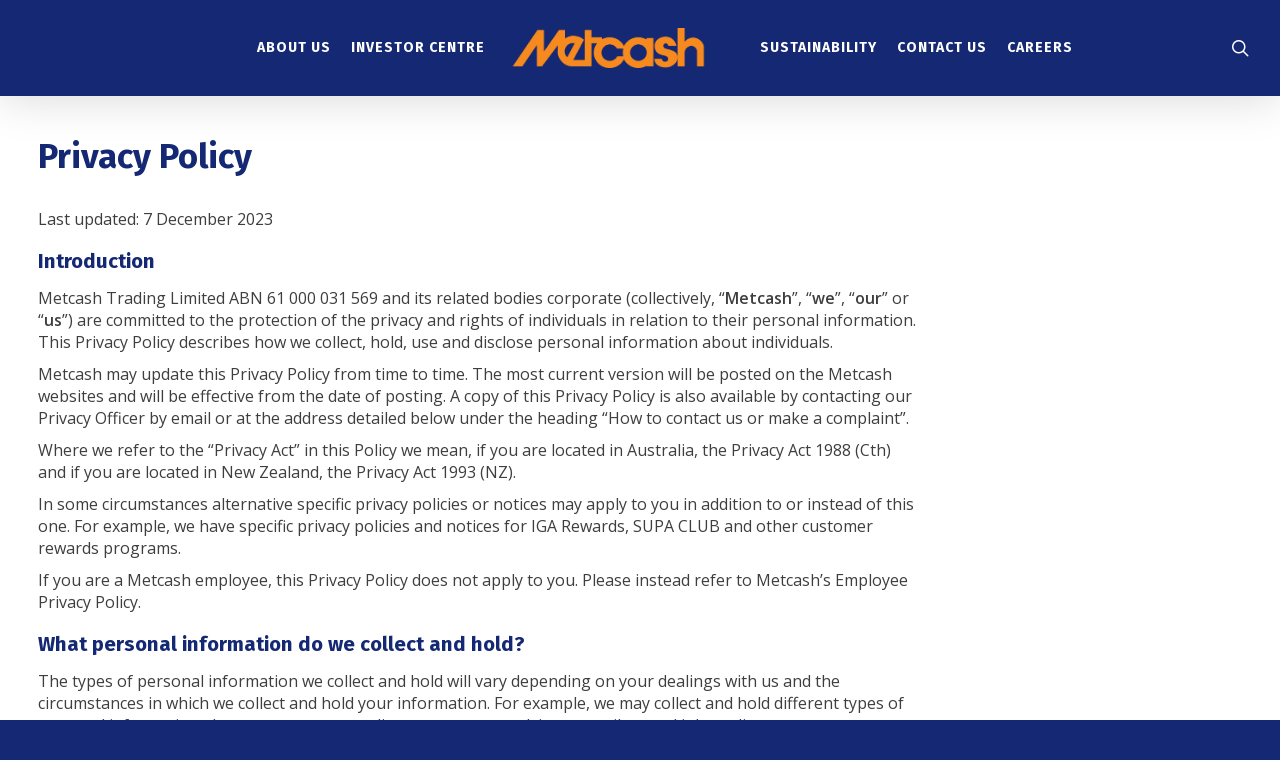

--- FILE ---
content_type: text/html; charset=UTF-8
request_url: https://www.metcash.com/legal/privacy-policy/
body_size: 21971
content:
<!doctype html>
<html lang="en-US" class="no-js">
<head>
	<meta charset="UTF-8">
	<meta name="viewport" content="width=device-width, initial-scale=1, maximum-scale=1, user-scalable=0" /><link rel="shortcut icon" href="https://www.metcash.com/wp-content/uploads/2017/05/favicon.png" /><meta name='robots' content='index, follow, max-image-preview:large, max-snippet:-1, max-video-preview:-1' />
	<style>img:is([sizes="auto" i], [sizes^="auto," i]) { contain-intrinsic-size: 3000px 1500px }</style>
	
	<!-- This site is optimized with the Yoast SEO plugin v22.1 - https://yoast.com/wordpress/plugins/seo/ -->
	<title>Privacy Policy | Metcash | Australia’s leading wholesale distribution and marketing company</title>
	<meta name="description" content="The privacy policy governing Metcash and its business pillars. Details for the Metcash privacy officer. Metcash ACN 112 073 480" />
	<link rel="canonical" href="https://www.metcash.com/legal/privacy-policy/" />
	<meta property="og:locale" content="en_US" />
	<meta property="og:type" content="article" />
	<meta property="og:title" content="Privacy Policy | Metcash | Australia’s leading wholesale distribution and marketing company" />
	<meta property="og:description" content="The privacy policy governing Metcash and its business pillars. Details for the Metcash privacy officer. Metcash ACN 112 073 480" />
	<meta property="og:url" content="https://www.metcash.com/legal/privacy-policy/" />
	<meta property="og:site_name" content="Metcash | Australia’s leading wholesale distribution and marketing company" />
	<meta property="article:modified_time" content="2024-07-26T01:41:21+00:00" />
	<meta name="twitter:card" content="summary_large_image" />
	<meta name="twitter:label1" content="Est. reading time" />
	<meta name="twitter:data1" content="13 minutes" />
	<script type="application/ld+json" class="yoast-schema-graph">{"@context":"https://schema.org","@graph":[{"@type":"WebPage","@id":"https://www.metcash.com/legal/privacy-policy/","url":"https://www.metcash.com/legal/privacy-policy/","name":"Privacy Policy | Metcash | Australia’s leading wholesale distribution and marketing company","isPartOf":{"@id":"https://www.metcash.com/#website"},"datePublished":"2017-06-06T05:13:35+00:00","dateModified":"2024-07-26T01:41:21+00:00","description":"The privacy policy governing Metcash and its business pillars. Details for the Metcash privacy officer. Metcash ACN 112 073 480","breadcrumb":{"@id":"https://www.metcash.com/legal/privacy-policy/#breadcrumb"},"inLanguage":"en-US","potentialAction":[{"@type":"ReadAction","target":["https://www.metcash.com/legal/privacy-policy/"]}]},{"@type":"BreadcrumbList","@id":"https://www.metcash.com/legal/privacy-policy/#breadcrumb","itemListElement":[{"@type":"ListItem","position":1,"name":"Home","item":"https://www.metcash.com/"},{"@type":"ListItem","position":2,"name":"Legal","item":"https://www.metcash.com/legal/"},{"@type":"ListItem","position":3,"name":"Privacy Policy"}]},{"@type":"WebSite","@id":"https://www.metcash.com/#website","url":"https://www.metcash.com/","name":"Metcash | Australia’s leading wholesale distribution and marketing company","description":"","publisher":{"@id":"https://www.metcash.com/#organization"},"potentialAction":[{"@type":"SearchAction","target":{"@type":"EntryPoint","urlTemplate":"https://www.metcash.com/?s={search_term_string}"},"query-input":"required name=search_term_string"}],"inLanguage":"en-US"},{"@type":"Organization","@id":"https://www.metcash.com/#organization","name":"Metcash | Australia’s leading wholesale distribution and marketing company","url":"https://www.metcash.com/","logo":{"@type":"ImageObject","inLanguage":"en-US","@id":"https://www.metcash.com/#/schema/logo/image/","url":"https://www.metcash.com/wp-content/uploads/2024/05/metcash-redux-1.png","contentUrl":"https://www.metcash.com/wp-content/uploads/2024/05/metcash-redux-1.png","width":500,"height":93,"caption":"Metcash | Australia’s leading wholesale distribution and marketing company"},"image":{"@id":"https://www.metcash.com/#/schema/logo/image/"},"sameAs":["https://www.linkedin.com/company/metcash/"]}]}</script>
	<!-- / Yoast SEO plugin. -->


<link rel='dns-prefetch' href='//fonts.googleapis.com' />
<link rel="alternate" type="application/rss+xml" title="Metcash | Australia’s leading wholesale distribution and marketing company &raquo; Feed" href="https://www.metcash.com/feed/" />
<link rel="alternate" type="application/rss+xml" title="Metcash | Australia’s leading wholesale distribution and marketing company &raquo; Comments Feed" href="https://www.metcash.com/comments/feed/" />
<script type="text/javascript">
/* <![CDATA[ */
window._wpemojiSettings = {"baseUrl":"https:\/\/s.w.org\/images\/core\/emoji\/16.0.1\/72x72\/","ext":".png","svgUrl":"https:\/\/s.w.org\/images\/core\/emoji\/16.0.1\/svg\/","svgExt":".svg","source":{"concatemoji":"https:\/\/www.metcash.com\/wp-includes\/js\/wp-emoji-release.min.js?ver=6.8.3"}};
/*! This file is auto-generated */
!function(s,n){var o,i,e;function c(e){try{var t={supportTests:e,timestamp:(new Date).valueOf()};sessionStorage.setItem(o,JSON.stringify(t))}catch(e){}}function p(e,t,n){e.clearRect(0,0,e.canvas.width,e.canvas.height),e.fillText(t,0,0);var t=new Uint32Array(e.getImageData(0,0,e.canvas.width,e.canvas.height).data),a=(e.clearRect(0,0,e.canvas.width,e.canvas.height),e.fillText(n,0,0),new Uint32Array(e.getImageData(0,0,e.canvas.width,e.canvas.height).data));return t.every(function(e,t){return e===a[t]})}function u(e,t){e.clearRect(0,0,e.canvas.width,e.canvas.height),e.fillText(t,0,0);for(var n=e.getImageData(16,16,1,1),a=0;a<n.data.length;a++)if(0!==n.data[a])return!1;return!0}function f(e,t,n,a){switch(t){case"flag":return n(e,"\ud83c\udff3\ufe0f\u200d\u26a7\ufe0f","\ud83c\udff3\ufe0f\u200b\u26a7\ufe0f")?!1:!n(e,"\ud83c\udde8\ud83c\uddf6","\ud83c\udde8\u200b\ud83c\uddf6")&&!n(e,"\ud83c\udff4\udb40\udc67\udb40\udc62\udb40\udc65\udb40\udc6e\udb40\udc67\udb40\udc7f","\ud83c\udff4\u200b\udb40\udc67\u200b\udb40\udc62\u200b\udb40\udc65\u200b\udb40\udc6e\u200b\udb40\udc67\u200b\udb40\udc7f");case"emoji":return!a(e,"\ud83e\udedf")}return!1}function g(e,t,n,a){var r="undefined"!=typeof WorkerGlobalScope&&self instanceof WorkerGlobalScope?new OffscreenCanvas(300,150):s.createElement("canvas"),o=r.getContext("2d",{willReadFrequently:!0}),i=(o.textBaseline="top",o.font="600 32px Arial",{});return e.forEach(function(e){i[e]=t(o,e,n,a)}),i}function t(e){var t=s.createElement("script");t.src=e,t.defer=!0,s.head.appendChild(t)}"undefined"!=typeof Promise&&(o="wpEmojiSettingsSupports",i=["flag","emoji"],n.supports={everything:!0,everythingExceptFlag:!0},e=new Promise(function(e){s.addEventListener("DOMContentLoaded",e,{once:!0})}),new Promise(function(t){var n=function(){try{var e=JSON.parse(sessionStorage.getItem(o));if("object"==typeof e&&"number"==typeof e.timestamp&&(new Date).valueOf()<e.timestamp+604800&&"object"==typeof e.supportTests)return e.supportTests}catch(e){}return null}();if(!n){if("undefined"!=typeof Worker&&"undefined"!=typeof OffscreenCanvas&&"undefined"!=typeof URL&&URL.createObjectURL&&"undefined"!=typeof Blob)try{var e="postMessage("+g.toString()+"("+[JSON.stringify(i),f.toString(),p.toString(),u.toString()].join(",")+"));",a=new Blob([e],{type:"text/javascript"}),r=new Worker(URL.createObjectURL(a),{name:"wpTestEmojiSupports"});return void(r.onmessage=function(e){c(n=e.data),r.terminate(),t(n)})}catch(e){}c(n=g(i,f,p,u))}t(n)}).then(function(e){for(var t in e)n.supports[t]=e[t],n.supports.everything=n.supports.everything&&n.supports[t],"flag"!==t&&(n.supports.everythingExceptFlag=n.supports.everythingExceptFlag&&n.supports[t]);n.supports.everythingExceptFlag=n.supports.everythingExceptFlag&&!n.supports.flag,n.DOMReady=!1,n.readyCallback=function(){n.DOMReady=!0}}).then(function(){return e}).then(function(){var e;n.supports.everything||(n.readyCallback(),(e=n.source||{}).concatemoji?t(e.concatemoji):e.wpemoji&&e.twemoji&&(t(e.twemoji),t(e.wpemoji)))}))}((window,document),window._wpemojiSettings);
/* ]]> */
</script>
<style id='wp-emoji-styles-inline-css' type='text/css'>

	img.wp-smiley, img.emoji {
		display: inline !important;
		border: none !important;
		box-shadow: none !important;
		height: 1em !important;
		width: 1em !important;
		margin: 0 0.07em !important;
		vertical-align: -0.1em !important;
		background: none !important;
		padding: 0 !important;
	}
</style>
<link rel='stylesheet' id='wp-block-library-css' href='https://www.metcash.com/wp-includes/css/dist/block-library/style.min.css?ver=6.8.3' type='text/css' media='all' />
<style id='classic-theme-styles-inline-css' type='text/css'>
/*! This file is auto-generated */
.wp-block-button__link{color:#fff;background-color:#32373c;border-radius:9999px;box-shadow:none;text-decoration:none;padding:calc(.667em + 2px) calc(1.333em + 2px);font-size:1.125em}.wp-block-file__button{background:#32373c;color:#fff;text-decoration:none}
</style>
<style id='global-styles-inline-css' type='text/css'>
:root{--wp--preset--aspect-ratio--square: 1;--wp--preset--aspect-ratio--4-3: 4/3;--wp--preset--aspect-ratio--3-4: 3/4;--wp--preset--aspect-ratio--3-2: 3/2;--wp--preset--aspect-ratio--2-3: 2/3;--wp--preset--aspect-ratio--16-9: 16/9;--wp--preset--aspect-ratio--9-16: 9/16;--wp--preset--color--black: #000000;--wp--preset--color--cyan-bluish-gray: #abb8c3;--wp--preset--color--white: #ffffff;--wp--preset--color--pale-pink: #f78da7;--wp--preset--color--vivid-red: #cf2e2e;--wp--preset--color--luminous-vivid-orange: #ff6900;--wp--preset--color--luminous-vivid-amber: #fcb900;--wp--preset--color--light-green-cyan: #7bdcb5;--wp--preset--color--vivid-green-cyan: #00d084;--wp--preset--color--pale-cyan-blue: #8ed1fc;--wp--preset--color--vivid-cyan-blue: #0693e3;--wp--preset--color--vivid-purple: #9b51e0;--wp--preset--gradient--vivid-cyan-blue-to-vivid-purple: linear-gradient(135deg,rgba(6,147,227,1) 0%,rgb(155,81,224) 100%);--wp--preset--gradient--light-green-cyan-to-vivid-green-cyan: linear-gradient(135deg,rgb(122,220,180) 0%,rgb(0,208,130) 100%);--wp--preset--gradient--luminous-vivid-amber-to-luminous-vivid-orange: linear-gradient(135deg,rgba(252,185,0,1) 0%,rgba(255,105,0,1) 100%);--wp--preset--gradient--luminous-vivid-orange-to-vivid-red: linear-gradient(135deg,rgba(255,105,0,1) 0%,rgb(207,46,46) 100%);--wp--preset--gradient--very-light-gray-to-cyan-bluish-gray: linear-gradient(135deg,rgb(238,238,238) 0%,rgb(169,184,195) 100%);--wp--preset--gradient--cool-to-warm-spectrum: linear-gradient(135deg,rgb(74,234,220) 0%,rgb(151,120,209) 20%,rgb(207,42,186) 40%,rgb(238,44,130) 60%,rgb(251,105,98) 80%,rgb(254,248,76) 100%);--wp--preset--gradient--blush-light-purple: linear-gradient(135deg,rgb(255,206,236) 0%,rgb(152,150,240) 100%);--wp--preset--gradient--blush-bordeaux: linear-gradient(135deg,rgb(254,205,165) 0%,rgb(254,45,45) 50%,rgb(107,0,62) 100%);--wp--preset--gradient--luminous-dusk: linear-gradient(135deg,rgb(255,203,112) 0%,rgb(199,81,192) 50%,rgb(65,88,208) 100%);--wp--preset--gradient--pale-ocean: linear-gradient(135deg,rgb(255,245,203) 0%,rgb(182,227,212) 50%,rgb(51,167,181) 100%);--wp--preset--gradient--electric-grass: linear-gradient(135deg,rgb(202,248,128) 0%,rgb(113,206,126) 100%);--wp--preset--gradient--midnight: linear-gradient(135deg,rgb(2,3,129) 0%,rgb(40,116,252) 100%);--wp--preset--font-size--small: 13px;--wp--preset--font-size--medium: 20px;--wp--preset--font-size--large: 36px;--wp--preset--font-size--x-large: 42px;--wp--preset--spacing--20: 0.44rem;--wp--preset--spacing--30: 0.67rem;--wp--preset--spacing--40: 1rem;--wp--preset--spacing--50: 1.5rem;--wp--preset--spacing--60: 2.25rem;--wp--preset--spacing--70: 3.38rem;--wp--preset--spacing--80: 5.06rem;--wp--preset--shadow--natural: 6px 6px 9px rgba(0, 0, 0, 0.2);--wp--preset--shadow--deep: 12px 12px 50px rgba(0, 0, 0, 0.4);--wp--preset--shadow--sharp: 6px 6px 0px rgba(0, 0, 0, 0.2);--wp--preset--shadow--outlined: 6px 6px 0px -3px rgba(255, 255, 255, 1), 6px 6px rgba(0, 0, 0, 1);--wp--preset--shadow--crisp: 6px 6px 0px rgba(0, 0, 0, 1);}:where(.is-layout-flex){gap: 0.5em;}:where(.is-layout-grid){gap: 0.5em;}body .is-layout-flex{display: flex;}.is-layout-flex{flex-wrap: wrap;align-items: center;}.is-layout-flex > :is(*, div){margin: 0;}body .is-layout-grid{display: grid;}.is-layout-grid > :is(*, div){margin: 0;}:where(.wp-block-columns.is-layout-flex){gap: 2em;}:where(.wp-block-columns.is-layout-grid){gap: 2em;}:where(.wp-block-post-template.is-layout-flex){gap: 1.25em;}:where(.wp-block-post-template.is-layout-grid){gap: 1.25em;}.has-black-color{color: var(--wp--preset--color--black) !important;}.has-cyan-bluish-gray-color{color: var(--wp--preset--color--cyan-bluish-gray) !important;}.has-white-color{color: var(--wp--preset--color--white) !important;}.has-pale-pink-color{color: var(--wp--preset--color--pale-pink) !important;}.has-vivid-red-color{color: var(--wp--preset--color--vivid-red) !important;}.has-luminous-vivid-orange-color{color: var(--wp--preset--color--luminous-vivid-orange) !important;}.has-luminous-vivid-amber-color{color: var(--wp--preset--color--luminous-vivid-amber) !important;}.has-light-green-cyan-color{color: var(--wp--preset--color--light-green-cyan) !important;}.has-vivid-green-cyan-color{color: var(--wp--preset--color--vivid-green-cyan) !important;}.has-pale-cyan-blue-color{color: var(--wp--preset--color--pale-cyan-blue) !important;}.has-vivid-cyan-blue-color{color: var(--wp--preset--color--vivid-cyan-blue) !important;}.has-vivid-purple-color{color: var(--wp--preset--color--vivid-purple) !important;}.has-black-background-color{background-color: var(--wp--preset--color--black) !important;}.has-cyan-bluish-gray-background-color{background-color: var(--wp--preset--color--cyan-bluish-gray) !important;}.has-white-background-color{background-color: var(--wp--preset--color--white) !important;}.has-pale-pink-background-color{background-color: var(--wp--preset--color--pale-pink) !important;}.has-vivid-red-background-color{background-color: var(--wp--preset--color--vivid-red) !important;}.has-luminous-vivid-orange-background-color{background-color: var(--wp--preset--color--luminous-vivid-orange) !important;}.has-luminous-vivid-amber-background-color{background-color: var(--wp--preset--color--luminous-vivid-amber) !important;}.has-light-green-cyan-background-color{background-color: var(--wp--preset--color--light-green-cyan) !important;}.has-vivid-green-cyan-background-color{background-color: var(--wp--preset--color--vivid-green-cyan) !important;}.has-pale-cyan-blue-background-color{background-color: var(--wp--preset--color--pale-cyan-blue) !important;}.has-vivid-cyan-blue-background-color{background-color: var(--wp--preset--color--vivid-cyan-blue) !important;}.has-vivid-purple-background-color{background-color: var(--wp--preset--color--vivid-purple) !important;}.has-black-border-color{border-color: var(--wp--preset--color--black) !important;}.has-cyan-bluish-gray-border-color{border-color: var(--wp--preset--color--cyan-bluish-gray) !important;}.has-white-border-color{border-color: var(--wp--preset--color--white) !important;}.has-pale-pink-border-color{border-color: var(--wp--preset--color--pale-pink) !important;}.has-vivid-red-border-color{border-color: var(--wp--preset--color--vivid-red) !important;}.has-luminous-vivid-orange-border-color{border-color: var(--wp--preset--color--luminous-vivid-orange) !important;}.has-luminous-vivid-amber-border-color{border-color: var(--wp--preset--color--luminous-vivid-amber) !important;}.has-light-green-cyan-border-color{border-color: var(--wp--preset--color--light-green-cyan) !important;}.has-vivid-green-cyan-border-color{border-color: var(--wp--preset--color--vivid-green-cyan) !important;}.has-pale-cyan-blue-border-color{border-color: var(--wp--preset--color--pale-cyan-blue) !important;}.has-vivid-cyan-blue-border-color{border-color: var(--wp--preset--color--vivid-cyan-blue) !important;}.has-vivid-purple-border-color{border-color: var(--wp--preset--color--vivid-purple) !important;}.has-vivid-cyan-blue-to-vivid-purple-gradient-background{background: var(--wp--preset--gradient--vivid-cyan-blue-to-vivid-purple) !important;}.has-light-green-cyan-to-vivid-green-cyan-gradient-background{background: var(--wp--preset--gradient--light-green-cyan-to-vivid-green-cyan) !important;}.has-luminous-vivid-amber-to-luminous-vivid-orange-gradient-background{background: var(--wp--preset--gradient--luminous-vivid-amber-to-luminous-vivid-orange) !important;}.has-luminous-vivid-orange-to-vivid-red-gradient-background{background: var(--wp--preset--gradient--luminous-vivid-orange-to-vivid-red) !important;}.has-very-light-gray-to-cyan-bluish-gray-gradient-background{background: var(--wp--preset--gradient--very-light-gray-to-cyan-bluish-gray) !important;}.has-cool-to-warm-spectrum-gradient-background{background: var(--wp--preset--gradient--cool-to-warm-spectrum) !important;}.has-blush-light-purple-gradient-background{background: var(--wp--preset--gradient--blush-light-purple) !important;}.has-blush-bordeaux-gradient-background{background: var(--wp--preset--gradient--blush-bordeaux) !important;}.has-luminous-dusk-gradient-background{background: var(--wp--preset--gradient--luminous-dusk) !important;}.has-pale-ocean-gradient-background{background: var(--wp--preset--gradient--pale-ocean) !important;}.has-electric-grass-gradient-background{background: var(--wp--preset--gradient--electric-grass) !important;}.has-midnight-gradient-background{background: var(--wp--preset--gradient--midnight) !important;}.has-small-font-size{font-size: var(--wp--preset--font-size--small) !important;}.has-medium-font-size{font-size: var(--wp--preset--font-size--medium) !important;}.has-large-font-size{font-size: var(--wp--preset--font-size--large) !important;}.has-x-large-font-size{font-size: var(--wp--preset--font-size--x-large) !important;}
:where(.wp-block-post-template.is-layout-flex){gap: 1.25em;}:where(.wp-block-post-template.is-layout-grid){gap: 1.25em;}
:where(.wp-block-columns.is-layout-flex){gap: 2em;}:where(.wp-block-columns.is-layout-grid){gap: 2em;}
:root :where(.wp-block-pullquote){font-size: 1.5em;line-height: 1.6;}
</style>
<link rel='stylesheet' id='font-awesome-css' href='https://www.metcash.com/wp-content/themes/salient/css/font-awesome-legacy.min.css?ver=4.7.1' type='text/css' media='all' />
<link rel='stylesheet' id='salient-grid-system-css' href='https://www.metcash.com/wp-content/themes/salient/css/build/grid-system.css?ver=16.0.5' type='text/css' media='all' />
<link rel='stylesheet' id='main-styles-css' href='https://www.metcash.com/wp-content/themes/salient/css/build/style.css?ver=16.0.5' type='text/css' media='all' />
<style id='main-styles-inline-css' type='text/css'>
html body[data-header-resize="1"] .container-wrap, 
			html body[data-header-format="left-header"][data-header-resize="0"] .container-wrap, 
			html body[data-header-resize="0"] .container-wrap, 
			body[data-header-format="left-header"][data-header-resize="0"] .container-wrap { 
				padding-top: 0; 
			} 
			.main-content > .row > #breadcrumbs.yoast { 
				padding: 20px 0; 
			}
</style>
<link rel='stylesheet' id='nectar-header-layout-centered-logo-between-menu-css' href='https://www.metcash.com/wp-content/themes/salient/css/build/header/header-layout-centered-logo-between-menu.css?ver=16.0.5' type='text/css' media='all' />
<link rel='stylesheet' id='nectar_default_font_open_sans-css' href='https://fonts.googleapis.com/css?family=Open+Sans%3A300%2C400%2C600%2C700&#038;subset=latin%2Clatin-ext' type='text/css' media='all' />
<link rel='stylesheet' id='responsive-css' href='https://www.metcash.com/wp-content/themes/salient/css/build/responsive.css?ver=16.0.5' type='text/css' media='all' />
<link rel='stylesheet' id='skin-ascend-css' href='https://www.metcash.com/wp-content/themes/salient/css/build/ascend.css?ver=16.0.5' type='text/css' media='all' />
<link rel='stylesheet' id='salient-wp-menu-dynamic-css' href='https://www.metcash.com/wp-content/uploads/salient/menu-dynamic.css?ver=52145' type='text/css' media='all' />
<link rel='stylesheet' id='js_composer_front-css' href='https://www.metcash.com/wp-content/plugins/js_composer_salient/assets/css/js_composer.min.css?ver=6.13.1' type='text/css' media='all' />
<link rel='stylesheet' id='dynamic-css-css' href='https://www.metcash.com/wp-content/themes/salient/css/salient-dynamic-styles.css?ver=86534' type='text/css' media='all' />
<style id='dynamic-css-inline-css' type='text/css'>
@media only screen and (min-width:1000px){body #ajax-content-wrap.no-scroll{min-height:calc(100vh - 96px);height:calc(100vh - 96px)!important;}}@media only screen and (min-width:1000px){#page-header-wrap.fullscreen-header,#page-header-wrap.fullscreen-header #page-header-bg,html:not(.nectar-box-roll-loaded) .nectar-box-roll > #page-header-bg.fullscreen-header,.nectar_fullscreen_zoom_recent_projects,#nectar_fullscreen_rows:not(.afterLoaded) > div{height:calc(100vh - 95px);}.wpb_row.vc_row-o-full-height.top-level,.wpb_row.vc_row-o-full-height.top-level > .col.span_12{min-height:calc(100vh - 95px);}html:not(.nectar-box-roll-loaded) .nectar-box-roll > #page-header-bg.fullscreen-header{top:96px;}.nectar-slider-wrap[data-fullscreen="true"]:not(.loaded),.nectar-slider-wrap[data-fullscreen="true"]:not(.loaded) .swiper-container{height:calc(100vh - 94px)!important;}.admin-bar .nectar-slider-wrap[data-fullscreen="true"]:not(.loaded),.admin-bar .nectar-slider-wrap[data-fullscreen="true"]:not(.loaded) .swiper-container{height:calc(100vh - 94px - 32px)!important;}}.admin-bar[class*="page-template-template-no-header"] .wpb_row.vc_row-o-full-height.top-level,.admin-bar[class*="page-template-template-no-header"] .wpb_row.vc_row-o-full-height.top-level > .col.span_12{min-height:calc(100vh - 32px);}body[class*="page-template-template-no-header"] .wpb_row.vc_row-o-full-height.top-level,body[class*="page-template-template-no-header"] .wpb_row.vc_row-o-full-height.top-level > .col.span_12{min-height:100vh;}@media only screen and (max-width:999px){.using-mobile-browser #nectar_fullscreen_rows:not(.afterLoaded):not([data-mobile-disable="on"]) > div{height:calc(100vh - 116px);}.using-mobile-browser .wpb_row.vc_row-o-full-height.top-level,.using-mobile-browser .wpb_row.vc_row-o-full-height.top-level > .col.span_12,[data-permanent-transparent="1"].using-mobile-browser .wpb_row.vc_row-o-full-height.top-level,[data-permanent-transparent="1"].using-mobile-browser .wpb_row.vc_row-o-full-height.top-level > .col.span_12{min-height:calc(100vh - 116px);}html:not(.nectar-box-roll-loaded) .nectar-box-roll > #page-header-bg.fullscreen-header,.nectar_fullscreen_zoom_recent_projects,.nectar-slider-wrap[data-fullscreen="true"]:not(.loaded),.nectar-slider-wrap[data-fullscreen="true"]:not(.loaded) .swiper-container,#nectar_fullscreen_rows:not(.afterLoaded):not([data-mobile-disable="on"]) > div{height:calc(100vh - 63px);}.wpb_row.vc_row-o-full-height.top-level,.wpb_row.vc_row-o-full-height.top-level > .col.span_12{min-height:calc(100vh - 63px);}body[data-transparent-header="false"] #ajax-content-wrap.no-scroll{min-height:calc(100vh - 63px);height:calc(100vh - 63px);}}#nectar_fullscreen_rows{background-color:transparent;}.col.padding-3-percent > .vc_column-inner,.col.padding-3-percent > .n-sticky > .vc_column-inner{padding:calc(600px * 0.03);}@media only screen and (max-width:690px){.col.padding-3-percent > .vc_column-inner,.col.padding-3-percent > .n-sticky > .vc_column-inner{padding:calc(100vw * 0.03);}}@media only screen and (min-width:1000px){.col.padding-3-percent > .vc_column-inner,.col.padding-3-percent > .n-sticky > .vc_column-inner{padding:calc((100vw - 180px) * 0.03);}.column_container:not(.vc_col-sm-12) .col.padding-3-percent > .vc_column-inner{padding:calc((100vw - 180px) * 0.015);}}@media only screen and (min-width:1425px){.col.padding-3-percent > .vc_column-inner{padding:calc(1245px * 0.03);}.column_container:not(.vc_col-sm-12) .col.padding-3-percent > .vc_column-inner{padding:calc(1245px * 0.015);}}.full-width-content .col.padding-3-percent > .vc_column-inner{padding:calc(100vw * 0.03);}@media only screen and (max-width:999px){.full-width-content .col.padding-3-percent > .vc_column-inner{padding:calc(100vw * 0.03);}}@media only screen and (min-width:1000px){.full-width-content .column_container:not(.vc_col-sm-12) .col.padding-3-percent > .vc_column-inner{padding:calc(100vw * 0.015);}}body #ajax-content-wrap .col[data-padding-pos="left"] > .vc_column-inner,#ajax-content-wrap .col[data-padding-pos="left"] > .n-sticky > .vc_column-inner{padding-right:0;padding-top:0;padding-bottom:0}#ajax-content-wrap .col[data-padding-pos="left-right"] > .vc_column-inner,#ajax-content-wrap .col[data-padding-pos="left-right"] > .n-sticky > .vc_column-inner{padding-top:0;padding-bottom:0}.screen-reader-text,.nectar-skip-to-content:not(:focus){border:0;clip:rect(1px,1px,1px,1px);clip-path:inset(50%);height:1px;margin:-1px;overflow:hidden;padding:0;position:absolute!important;width:1px;word-wrap:normal!important;}.row .col img:not([srcset]){width:auto;}.row .col img.img-with-animation.nectar-lazy:not([srcset]){width:100%;}
.Gotham-Book{font-family: 'Gotham-Book', "Open Sans", Arial, sans-serif!important;}


p{padding-bottom:10px!important; color:#3f3e3e!important; font-family: 'Gotham-Book', "Open Sans", Arial, sans-serif!important;
    -webkit-font-smoothing: antialiased;
    -moz-osx-font-smoothing: grayscale;
    font-size:16px!important;
}
.wpb_text_column a{font-weight:bold!important;}
a:active{color: #142873; font-weight:bold!important;}
a:hover {color: #142873; font-weight:bold!important;}
body{font-family: Gotham-Book, Montserrat, Arial, sans-serif!important;
    -webkit-font-smoothing: antialiased;
    -moz-osx-font-smoothing: grayscale;
    font-size:16px!important;}

h1,h2, h3, h4, h5, h6{color:#142873!important; font-family: "Fira Sans", "Open Sans", Arial, sans-serif!important;}
.signalist{color:#ff7900!important; font-size:60px!important; font-family: 'Signalist', "Open Sans", Arial, sans-serif!important;}
.full-width-content > .col.span_12.dark{color:#3f3e3e!important;}
.bold-text{font-weight:bold!important;}
.metcash-orange{color:#2977c6!important;}
.centre{text-align:center;}
.banner-margin{margin-top:40px; padding-bottom:60px!important;}
.banner-margin-small{margin-top:40px; padding-bottom:20px!important;}

.title-header-margin{margin-top:40px; padding-bottom:0!important;}

#logo{margin-left:-20px!important;}
.banner-margin-bottom{margin-top:40px!important;}
.intro-margins{margin-top:40px; padding-bottom:10px!important;}
.metcash-navy{color:#2d3a4b;}
.center-text{text-align:center!important;}
.block-padding{padding:10% 10% 10% 10% !important; background-color:#F7F7F7;}
.annual-report-padding{padding:3% 3% 3% 3% !important; background-color:#F7F7F7;}
.row .col img {margin-bottom: 0!important;}
.button-container{background-color:#F7F7F7; padding:5% 5% 10% 5%;}
body:not(.woocommerce-cart) .main-content th{background-color:#F1F2F3!important;}
.swiper-slide .content h2 {color:#fff!important; text-shadow: 3px 3px 0 rgba(0,0,0,0.6); margin-top:-40px!important;}
.foot-note{font-size:12px;}


.side-nav{ width:240px;}
.side-nav li a {display: block; padding: 12px 10px 15px 15px; color:#142873; font-size:15px!important; font-weight:800;}
.side-nav li a:hover{color:#ff7900;}
.side-nav a{border-bottom: 1px solid #ececec}
.main-content ul li  {list-style:none!important;}
.investor-back{width:260px;}
.investor-back li a { padding: 0px 10px 15px 15px; color:#142873; font-size:15px!important; font-weight:800;}
.investor-back li a:hover{color:#ff7900;}
.investor-back li:before {font-family: 'FontAwesome';content: '\f053'; color:#142873; }
.investor-back li:hover:before{color:#fb8714!important; mouse:pointer!important;}
.widget h4{font-weight:bold!important;}
.activated-page{color:#ff7900!important; border-left: 4px solid #ff7900;
line-height:25px!important; padding-bottom:10px!important;}
.textwidget{text-align:center!important;}
#mobile-menu{background-color:#182e82!important;}
#mobile-menu input[type=text]{background-color:#fff!important;border-bottom: 1px solid  #FCF2DF!important; color:#000!important;}
.nectar-milestone .subject{font-weight:500!important;}
#footer-outer{  background-color: #142873!important;
  min-height: 100px;}
body:not(.woocommerce-cart) .main-content td{font-size:16px!important;}



.textwidget{text-align:left!important;}
.inner-wrap h1{ text-align:center!important;}
.inner-wrap {margin-top:-100px!important;}
.side-padding{padding:0 3% 0 5%!important;}
.left-padding{padding-left:3%!important;}
.right-padding{padding-right:3%!important;}
.loompa-link {color: #ff7900!important;}
#footer-outer #copyright .col ul{padding-right:15%!important;}
.ascend{background-color:#142873!important;}
 #mobile-menu ul li a .sf-sub-indicator i {color: #fff!important;}
 .slide-out-widget-area-toggle.mobile-icon .lines-button.x2 .lines:before, .slide-out-widget-area-toggle.mobile-icon  .lines-button.x2 .lines:after,
.slide-out-widget-area-toggle[data-icon-animation="simple-transform"].mobile-icon .lines-button:after, header#top .slide-out-widget-area-toggle[data-icon-animation="spin-and-transform"].mobile-icon .lines-button.x2 .lines {
	background-color:#ff7900!important;
}

.media-link::after{font-family: 'FontAwesome';content: "\f054"; font-size:12px!important;}


.ascend #header-outer[data-full-width="true"] header#top nav ul #search-btn a, .ascend #header-outer[data-full-width="true"] header#top nav ul .slide-out-widget-area-toggle a {
    border:0!important;
}

.search .row .col.section-title h1{margin-bottom:20px!important;}


#search-results .result .inner-wrap{margin-top: 20px!important; }

.row .col.section-title span{color:#F88B24!important; font-weight:700!important; }


#to-top{background-color: #ff7900!important;}
/*Media Queries*/

#header-outer[data-format="centered-logo-between-menu"] nav{margin-left:-2%!important;}



body a.nectar-button.large.regular-button.extra-color-2:hover {
    background-color: #000!important;
} 

.bouton1{
    background-color: #FA8B02;
    margin-right:20px;
    padding: 15px;
    text-align: center;
    font-size: 16px;
    color:white;
    border-radius: 25px;
    border: solid 1px;
    border-color:#FA8B02;
    width:200px;
}

.bouton1:hover{
    background-color: rgba(255,255,255,0);
    border: solid 1px;
    border-color:white;
    cursor:pointer;
}

.bouton2{
    background-color: rgba(255,255,255,0);
    padding: 15px;
    margin-right:20px;
    text-align: center;
    font-size: 16px;
    color:white;
    border-radius: 25px;
    border: solid 1px;
    border-color:white;
    width:200px;
}

.bouton2:hover{
    background-color: #FA8B02;
    border: none;
    cursor:pointer;
}

.bouton3{
    background-color: #FA8B02;
    padding: 15px;
    text-align: center;
    font-size: 16px;
    color:white;
    border-radius: 25px;
    border: solid 1px;
    border-color:#FA8B02;
    width:200px;
}

.bouton3:hover{
    background-color: rgba(255,255,255,0);
    border: solid 1px;
    border-color:#FA8B02;
    cursor:pointer;
    color:#FA8B02;;
}

.bouton4{
    background-color: rgba(255,255,255,0);
    padding: 15px;
    text-align: center;
    font-size: 16px;
    color:#2375C9;
    border-radius: 25px;
    border: solid 1px;
    border-color:#2375C9;
    width:200px;
}

.bouton4:hover{
    background-color: #2375C9;
    color:white;
    border: none;
    cursor:pointer;
}

.bouton5{
    background-color: #2375C9;
    padding: 15px;
    text-align: center;
    font-size: 16px;
    color:white;
    border-radius: 25px;
    border: solid 1px;
    border-color:#2375C9;
    width:200px;
}

.bouton5:hover{
    background-color: white;
    color:#2375C9;
    cursor:pointer;
}

.boutondleft{
    text-align:left;
}

.boutondroite{
    text-align:right;
}
@media all and (min-width:1000px) and (max-width:1300px) {
    #main_banner .bouton1, #main_banner_mobile .bouton1{margin-bottom:10px;}
}
@media all and (max-width:690px) {
    .boutondleft{text-align:center;}
    .boutondroite{text-align:center;}
}

.linkterms{
    color:white;
}

.linkterms:hover{
    color:#FA8B02;
}

.slider-pagination .swiper-pagination-switch {
    border: 1px solid #fff;
    background-color: black;}
    
.swiper-container .slider-pagination .swiper-active-switch{
    background: none repeat scroll 0 0 #FA8B02;
}  

input[type=submit]:hover{
    background-color:#FA8B02 !important;
}

@media only screen
and (min-device-width : 375px)
and (max-device-width : 667px) {.banner-margin{margin-top:20px; padding-bottom:20px!important;}}

@media only screen
and (min-device-width : 414px)
and (max-device-width : 736px) {.banner-margin{margin-top:20px; padding-bottom:20px!important;}}

@media only screen
and (min-device-width : 375px)
and (max-device-width : 667px) { .investor-back{display:none;}}

@media only screen
and (min-device-width : 414px)
and (max-device-width : 736px) { .investor-back{display:none;}}


@media only screen
and (min-device-width : 375px)
and (max-device-width : 667px) { .smart-phone-hide{display:none;}}

@media only screen
and (min-device-width : 414px)
and (max-device-width : 736px) { .smart-phone-hide{display:none;}}


@media only screen
and (min-device-width : 375px)
and (max-device-width : 667px) { .ethics-hotline{margin-left:-1%!important;}}

@media only screen
and (min-device-width : 414px)
and (max-device-width : 736px) { .ethics-hotline{margin-left:-1%!important;}}


@media only screen
and (min-device-width : 375px)
and (max-device-width : 667px) { .reduce-image-size{zoom:50%!important;}}

@media only screen
and (min-device-width : 414px)
and (max-device-width : 736px) { .reduce-image-size{zoom:50%!important;}}


/*Mobile Spacing Blocks*/

@media only screen
and (min-device-width : 375px)
and (max-device-width : 667px) {.divider-wrap{display: none!important;}}

@media only screen
and (min-device-width : 414px)
and (max-device-width : 736px) {.divider-wrap{display: none!important;}}


@media only screen
and (min-device-width : 375px)
and (max-device-width : 667px) { .mobile-top-five{padding-top:5%!important;}}

@media only screen
and (min-device-width : 414px)
and (max-device-width : 736px) { .mobile-top-five{padding-top:5%!important;}}

@media only screen
and (min-device-width : 414px)
and (max-device-width : 736px) { .mobile-top-ten{padding-top:10%!important;}}

@media only screen
and (min-device-width : 375px)
and (max-device-width : 667px) { .mobile-top-ten{padding-top:10%!important;}}


@media only screen
and (min-device-width : 375px)
and (max-device-width : 667px) { .mobile-bottom-five{padding-bottom:5%!important;}}

@media only screen
and (min-device-width : 414px)
and (max-device-width : 736px) { .mobile-bottom-five{padding-bottom:5%!important;}}

@media only screen
and (min-device-width : 375px)
and (max-device-width : 667px) { .mobile-bottom-ten{padding-bottom:10%!important;}}

@media only screen
and (min-device-width : 414px)
and (max-device-width : 736px) { .mobile-bottom-ten{padding-bottom:10%!important;}}


@media only screen
and (min-device-width : 375px)
and (max-device-width : 667px) { .banner-margin-small{margin-top:20px; padding-bottom:5px!important;}}

@media only screen
and (min-device-width : 414px)
and (max-device-width : 736px) { .banner-margin-small{margin-top:20px; padding-bottom:5px!important;}}


@media only screen
and (min-device-width : 375px)
and (max-device-width : 667px) { .title-header-margin{margin-top:20px; padding-bottom:5px!important;}}

@media only screen
and (min-device-width : 414px)
and (max-device-width : 736px) { .title-header-margin{margin-top:20px; padding-bottom:5px!important;}}


@media only screen
and (min-device-width : 375px)
and (max-device-width : 667px) {.brand-separator{ border-bottom:20px solid #fff!important;}}

@media only screen
and (min-device-width : 414px)
and (max-device-width : 736px) {.brand-separator{ border-bottom:20px solid #fff!important;}}

@media all and (min-width:1141px) and (max-width:1240px) {
    header#top nav > ul > li > a {
    font-family: Fira Sans;
    text-transform: uppercase;
    letter-spacing: 0.5px!important;
    font-size: 13px !important;
    line-height: 19.6px;
    font-weight: 700;
}
}

@media all and (min-width:1024px) and (max-width:1142px) {
    header#top nav > ul > li > a {
    font-family: Fira Sans;
    text-transform: uppercase;
    letter-spacing: 0.5px!important;
    font-size: 12px !important;
    line-height: 19.6px;
    font-weight: 700;
}
}

@media all and (min-width:1024px) and (max-width:1121px)  {

#header-outer[data-lhe="animated_underline"] header#top nav > ul > li > a {
    padding-left: 0;
    padding-right: 0;
    margin-right: 10px;
    margin-left: 0px !important;
}

}

#footer-outer #copyright li a i, #footer-outer #copyright p {
    color: #ffffff!important;
}


#slide-out-widget-area:not(.fullscreen-alt):not(.fullscreen),#slide-out-widget-area-bg.fullscreen,#slide-out-widget-area-bg.fullscreen-split,#slide-out-widget-area-bg.fullscreen-inline-images .nectar-ocm-image-wrap-outer,#slide-out-widget-area-bg.fullscreen-alt .bg-inner,body.material #slide-out-widget-area-bg.slide-out-from-right {
    background-color: #142873!important}
    
@media only screen and (max-width: 999px) {
#logo{
        margin-left: 40px!important;
        margin-bottom:10px!important;

    }} 

</style>
<link rel='stylesheet' id='redux-google-fonts-salient_redux-css' href='https://fonts.googleapis.com/css?family=Fira+Sans%3A700%7COpen+Sans&#038;subset=latin&#038;ver=6.8.3' type='text/css' media='all' />
<script type="text/javascript" src="https://www.metcash.com/wp-includes/js/jquery/jquery.min.js?ver=3.7.1" id="jquery-core-js"></script>
<script type="text/javascript" src="https://www.metcash.com/wp-includes/js/jquery/jquery-migrate.min.js?ver=3.4.1" id="jquery-migrate-js"></script>
<link rel="https://api.w.org/" href="https://www.metcash.com/wp-json/" /><link rel="alternate" title="JSON" type="application/json" href="https://www.metcash.com/wp-json/wp/v2/pages/686" /><link rel="EditURI" type="application/rsd+xml" title="RSD" href="https://www.metcash.com/xmlrpc.php?rsd" />
<link rel='shortlink' href='https://www.metcash.com/?p=686' />
<link rel="alternate" title="oEmbed (JSON)" type="application/json+oembed" href="https://www.metcash.com/wp-json/oembed/1.0/embed?url=https%3A%2F%2Fwww.metcash.com%2Flegal%2Fprivacy-policy%2F" />
<link rel="alternate" title="oEmbed (XML)" type="text/xml+oembed" href="https://www.metcash.com/wp-json/oembed/1.0/embed?url=https%3A%2F%2Fwww.metcash.com%2Flegal%2Fprivacy-policy%2F&#038;format=xml" />
<script type="text/javascript"> var root = document.getElementsByTagName( "html" )[0]; root.setAttribute( "class", "js" ); </script><script>
jQuery(function() {
jQuery('.side-nav a').addClass(function(){
    return this.href == window.location.href ? 'activated-page' : '';
});
});
</script>
<script>
  (function(i,s,o,g,r,a,m){i['GoogleAnalyticsObject']=r;i[r]=i[r]||function(){
  (i[r].q=i[r].q||[]).push(arguments)},i[r].l=1*new Date();a=s.createElement(o),
  m=s.getElementsByTagName(o)[0];a.async=1;a.src=g;m.parentNode.insertBefore(a,m)
  })(window,document,'script','https://www.google-analytics.com/analytics.js','ga');

  ga('create', 'UA-100614872-1', 'auto');
  ga('send', 'pageview');

</script>

<!-- Global Site Tag (gtag.js) - Google Analytics -->
<script async src="https://www.googletagmanager.com/gtag/js?id=UA-100614872-1"></script>
<script>
window.dataLayer = window.dataLayer || [];
function gtag(){dataLayer.push(arguments);}
gtag('js', new Date());
gtag('config', 'UA-100614872-1');
</script>

<!-- Google Tag Manager -->
<script>(function(w,d,s,l,i){w[l]=w[l]||[];w[l].push({'gtm.start':
new Date().getTime(),event:'gtm.js'});var f=d.getElementsByTagName(s)[0],
j=d.createElement(s),dl=l!='dataLayer'?'&l='+l:'';j.async=true;j.src=
'https://www.googletagmanager.com/gtm.js?id='+i+dl;f.parentNode.insertBefore(j,f);
})(window,document,'script','dataLayer','GTM-TM238C2');</script>
<!-- End Google Tag Manager -->

<!-- Google Tag Manager (noscript) -->
<noscript><iframe src="https://www.googletagmanager.com/ns.html?id=GTM-TM238C2"
height="0" width="0" style="display:none;visibility:hidden"></iframe></noscript>
<!-- End Google Tag Manager (noscript) --><meta name="generator" content="Powered by WPBakery Page Builder - drag and drop page builder for WordPress."/>
<link rel="icon" href="https://www.metcash.com/wp-content/uploads/2024/03/cropped-cropped-metcash-ltd-logo-sans-outline-192x192-1-32x32.png" sizes="32x32" />
<link rel="icon" href="https://www.metcash.com/wp-content/uploads/2024/03/cropped-cropped-metcash-ltd-logo-sans-outline-192x192-1-192x192.png" sizes="192x192" />
<link rel="apple-touch-icon" href="https://www.metcash.com/wp-content/uploads/2024/03/cropped-cropped-metcash-ltd-logo-sans-outline-192x192-1-180x180.png" />
<meta name="msapplication-TileImage" content="https://www.metcash.com/wp-content/uploads/2024/03/cropped-cropped-metcash-ltd-logo-sans-outline-192x192-1-270x270.png" />
<style type="text/css" data-type="vc_custom-css">h3{margin:10px 0 15px 0!important;}
#page-header-bg{border-bottom:3px solid #fb8714!important;}
.policy-body ul li {
    list-style: disc!important;
    list-style-position: outside!important;
}

.side-nav ul li {
    list-style: none!important;
    list-style-position: outside!important;
}

/* 

.privacy ul li{ padding-left:1px; list-style:none!important;
-webkit-font-smoothing: subpixel-antialiased!important; }
.privacy li { margin-bottom:10px;-webkit-font-smoothing: subpixel-antialiased!important; }
.privacy li:before {font-family: 'FontAwesome';content: '\f105'; margin:0 5px 0 -15px; color:#f68b1f;}
*/</style><noscript><style> .wpb_animate_when_almost_visible { opacity: 1; }</style></noscript></head><body class="wp-singular page-template-default page page-id-686 page-child parent-pageid-683 wp-theme-salient ascend wpb-js-composer js-comp-ver-6.13.1 vc_responsive" data-footer-reveal="false" data-footer-reveal-shadow="none" data-header-format="centered-logo-between-menu" data-body-border="off" data-boxed-style="" data-header-breakpoint="1000" data-dropdown-style="minimal" data-cae="easeOutCubic" data-cad="650" data-megamenu-width="contained" data-aie="none" data-ls="magnific" data-apte="center_mask_reveal" data-hhun="1" data-fancy-form-rcs="default" data-form-style="default" data-form-submit="regular" data-is="minimal" data-button-style="default" data-user-account-button="false" data-flex-cols="true" data-col-gap="default" data-header-inherit-rc="false" data-header-search="true" data-animated-anchors="true" data-ajax-transitions="false" data-full-width-header="true" data-slide-out-widget-area="true" data-slide-out-widget-area-style="slide-out-from-right" data-user-set-ocm="off" data-loading-animation="none" data-bg-header="false" data-responsive="1" data-ext-responsive="true" data-ext-padding="90" data-header-resize="0" data-header-color="custom" data-transparent-header="false" data-cart="false" data-remove-m-parallax="" data-remove-m-video-bgs="" data-m-animate="0" data-force-header-trans-color="light" data-smooth-scrolling="0" data-permanent-transparent="false" >
	
	<script type="text/javascript">
	 (function(window, document) {

		 if(navigator.userAgent.match(/(Android|iPod|iPhone|iPad|BlackBerry|IEMobile|Opera Mini)/)) {
			 document.body.className += " using-mobile-browser mobile ";
		 }

		 if( !("ontouchstart" in window) ) {

			 var body = document.querySelector("body");
			 var winW = window.innerWidth;
			 var bodyW = body.clientWidth;

			 if (winW > bodyW + 4) {
				 body.setAttribute("style", "--scroll-bar-w: " + (winW - bodyW - 4) + "px");
			 } else {
				 body.setAttribute("style", "--scroll-bar-w: 0px");
			 }
		 }

	 })(window, document);
   </script><a href="#ajax-content-wrap" class="nectar-skip-to-content">Skip to main content</a>	
	<div id="header-space"  data-header-mobile-fixed='false'></div> 
	
		<div id="header-outer" data-has-menu="true" data-has-buttons="yes" data-header-button_style="default" data-using-pr-menu="false" data-mobile-fixed="false" data-ptnm="false" data-lhe="animated_underline" data-user-set-bg="#142873" data-format="centered-logo-between-menu" data-permanent-transparent="false" data-megamenu-rt="1" data-remove-fixed="0" data-header-resize="0" data-cart="false" data-transparency-option="0" data-box-shadow="large" data-shrink-num="6" data-using-secondary="0" data-using-logo="1" data-logo-height="40" data-m-logo-height="40" data-padding="28" data-full-width="true" data-condense="false" >
		
<header id="top">
	<div class="container">
		<div class="row">
			<div class="col span_3">
								<a id="logo" href="https://www.metcash.com" data-supplied-ml-starting-dark="false" data-supplied-ml-starting="false" data-supplied-ml="false" >
					<img class="stnd skip-lazy default-logo dark-version" width="500" height="93" alt="Metcash | Australia’s leading wholesale distribution and marketing company" src="https://www.metcash.com/wp-content/uploads/2024/05/metcash-redux.png" srcset="https://www.metcash.com/wp-content/uploads/2024/05/metcash-redux.png 1x, https://www.metcash.com/wp-content/uploads/2024/05/metcash-redux-1.png 2x" />				</a>
							</div><!--/span_3-->

			<div class="col span_9 col_last">
									<div class="nectar-mobile-only mobile-header"><div class="inner"></div></div>
									<a class="mobile-search" href="#searchbox"><span class="nectar-icon icon-salient-search" aria-hidden="true"></span><span class="screen-reader-text">search</span></a>
														<div class="slide-out-widget-area-toggle mobile-icon slide-out-from-right" data-custom-color="false" data-icon-animation="simple-transform">
						<div> <a href="#sidewidgetarea" role="button" aria-label="Navigation Menu" aria-expanded="false" class="closed">
							<span class="screen-reader-text">Menu</span><span aria-hidden="true"> <i class="lines-button x2"> <i class="lines"></i> </i> </span>
						</a></div>
					</div>
				
									<nav>
													<ul class="sf-menu">
								<li id="menu-item-1553" class="menu-item menu-item-type-custom menu-item-object-custom menu-item-has-children nectar-regular-menu-item menu-item-1553"><a href="/about-us/"><span class="menu-title-text">About Us</span></a>
<ul class="sub-menu">
	<li id="menu-item-4086" class="menu-item menu-item-type-post_type menu-item-object-page menu-item-has-children nectar-regular-menu-item menu-item-4086"><a href="https://www.metcash.com/about-us/"><span class="menu-title-text">About Us</span><span class="sf-sub-indicator"><i class="fa fa-angle-right icon-in-menu" aria-hidden="true"></i></span></a>
	<ul class="sub-menu">
		<li id="menu-item-4074" class="menu-item menu-item-type-post_type menu-item-object-page nectar-regular-menu-item menu-item-4074"><a href="https://www.metcash.com/about-us/australias-leading-wholesaler/"><span class="menu-title-text">World-class wholesaler</span></a></li>
		<li id="menu-item-4069" class="menu-item menu-item-type-post_type menu-item-object-page menu-item-has-children nectar-regular-menu-item menu-item-4069"><a href="https://www.metcash.com/our-businesses/"><span class="menu-title-text">Our Businesses</span><span class="sf-sub-indicator"><i class="fa fa-angle-right icon-in-menu" aria-hidden="true"></i></span></a>
		<ul class="sub-menu">
			<li id="menu-item-4083" class="menu-item menu-item-type-post_type menu-item-object-page nectar-regular-menu-item menu-item-4083"><a href="https://www.metcash.com/our-businesses/food/"><span class="menu-title-text">Food</span></a></li>
			<li id="menu-item-4085" class="menu-item menu-item-type-post_type menu-item-object-page nectar-regular-menu-item menu-item-4085"><a href="https://www.metcash.com/our-businesses/liquor/"><span class="menu-title-text">Liquor</span></a></li>
			<li id="menu-item-4084" class="menu-item menu-item-type-post_type menu-item-object-page nectar-regular-menu-item menu-item-4084"><a href="https://www.metcash.com/our-businesses/hardware/"><span class="menu-title-text">Hardware</span></a></li>
			<li id="menu-item-4096" class="menu-item menu-item-type-post_type menu-item-object-page nectar-regular-menu-item menu-item-4096"><a href="https://www.metcash.com/about-us/news-and-case-studies/case-studies/best-store-town/"><span class="menu-title-text">Best Store in Their Town</span></a></li>
		</ul>
</li>
		<li id="menu-item-4071" class="menu-item menu-item-type-post_type menu-item-object-page nectar-regular-menu-item menu-item-4071"><a href="https://www.metcash.com/about-us/history/"><span class="menu-title-text">History</span></a></li>
	</ul>
</li>
	<li id="menu-item-4081" class="menu-item menu-item-type-post_type menu-item-object-page nectar-regular-menu-item menu-item-4081"><a href="https://www.metcash.com/about-us/board-of-directors/"><span class="menu-title-text">Board of Directors</span></a></li>
	<li id="menu-item-4082" class="menu-item menu-item-type-post_type menu-item-object-page nectar-regular-menu-item menu-item-4082"><a href="https://www.metcash.com/about-us/senior-management/"><span class="menu-title-text">Senior Management</span></a></li>
	<li id="menu-item-4357" class="menu-item menu-item-type-post_type menu-item-object-page menu-item-has-children nectar-regular-menu-item menu-item-4357"><a href="https://www.metcash.com/about-us/news-and-case-studies/"><span class="menu-title-text">News &#038; Case Studies</span><span class="sf-sub-indicator"><i class="fa fa-angle-right icon-in-menu" aria-hidden="true"></i></span></a>
	<ul class="sub-menu">
		<li id="menu-item-4182" class="menu-item menu-item-type-post_type menu-item-object-page nectar-regular-menu-item menu-item-4182"><a href="https://www.metcash.com/investor-centre/results-disclosure/asx-announcements/"><span class="menu-title-text">ASX Announcements</span></a></li>
		<li id="menu-item-4094" class="menu-item menu-item-type-post_type menu-item-object-page nectar-regular-menu-item menu-item-4094"><a href="https://www.metcash.com/about-us/latest-news/"><span class="menu-title-text">In the news</span></a></li>
		<li id="menu-item-4095" class="menu-item menu-item-type-post_type menu-item-object-page nectar-regular-menu-item menu-item-4095"><a href="https://www.metcash.com/about-us/news-and-case-studies/case-studies/"><span class="menu-title-text">Case Studies</span></a></li>
	</ul>
</li>
</ul>
</li>
<li id="menu-item-4110" class="menu-item menu-item-type-post_type menu-item-object-page menu-item-has-children nectar-regular-menu-item menu-item-4110"><a href="https://www.metcash.com/investor-centre/"><span class="menu-title-text">Investor Centre</span></a>
<ul class="sub-menu">
	<li id="menu-item-4107" class="menu-item menu-item-type-custom menu-item-object-custom nectar-regular-menu-item menu-item-4107"><a href="/investor-centre/results-disclosure/asx-announcements/"><span class="menu-title-text">ASX Announcements</span></a></li>
	<li id="menu-item-4113" class="menu-item menu-item-type-post_type menu-item-object-page nectar-regular-menu-item menu-item-4113"><a href="https://www.metcash.com/investor-centre/annual-reports/"><span class="menu-title-text">Annual Reports</span></a></li>
	<li id="menu-item-4106" class="menu-item menu-item-type-custom menu-item-object-custom nectar-regular-menu-item menu-item-4106"><a href="/corporate-information/corporate-governance/"><span class="menu-title-text">Corporate Information</span></a></li>
	<li id="menu-item-4116" class="menu-item menu-item-type-post_type menu-item-object-page nectar-regular-menu-item menu-item-4116"><a href="https://www.metcash.com/investor-centre/share-information/dividends/"><span class="menu-title-text">Dividend Information</span></a></li>
	<li id="menu-item-4133" class="menu-item menu-item-type-post_type menu-item-object-page nectar-regular-menu-item menu-item-4133"><a href="https://www.metcash.com/investor-centre/drp/"><span class="menu-title-text">Dividend Reinvestment Plan</span></a></li>
	<li id="menu-item-4118" class="menu-item menu-item-type-post_type menu-item-object-page nectar-regular-menu-item menu-item-4118"><a href="https://www.metcash.com/investor-centre/results-disclosure/events-and-presentations/"><span class="menu-title-text">Events and Presentations</span></a></li>
	<li id="menu-item-4117" class="menu-item menu-item-type-post_type menu-item-object-page nectar-regular-menu-item menu-item-4117"><a href="https://www.metcash.com/investor-centre/results-disclosure/financial-calendar/"><span class="menu-title-text">Financial Calendar</span></a></li>
	<li id="menu-item-4115" class="menu-item menu-item-type-post_type menu-item-object-page nectar-regular-menu-item menu-item-4115"><a href="https://www.metcash.com/investor-centre/results-disclosure/"><span class="menu-title-text">Financial Results</span></a></li>
	<li id="menu-item-4130" class="menu-item menu-item-type-post_type menu-item-object-page nectar-regular-menu-item menu-item-4130"><a href="https://www.metcash.com/investor-centre/2025-agm/"><span class="menu-title-text">Metcash AGM</span></a></li>
	<li id="menu-item-4119" class="menu-item menu-item-type-post_type menu-item-object-page nectar-regular-menu-item menu-item-4119"><a href="https://www.metcash.com/metcash-at-a-glance/"><span class="menu-title-text">Metcash at a Glance</span></a></li>
	<li id="menu-item-4112" class="menu-item menu-item-type-post_type menu-item-object-page nectar-regular-menu-item menu-item-4112"><a href="https://www.metcash.com/investor-centre/share-information/share-price-chart/"><span class="menu-title-text">Share Information</span></a></li>
	<li id="menu-item-4120" class="menu-item menu-item-type-post_type menu-item-object-page nectar-regular-menu-item menu-item-4120"><a href="https://www.metcash.com/investor-centre/share-information/shareholder-service/"><span class="menu-title-text">Shareholder Services</span></a></li>
</ul>
</li>
<li id="menu-item-4092" class="menu-item menu-item-type-post_type menu-item-object-page menu-item-has-children nectar-regular-menu-item menu-item-4092"><a href="https://www.metcash.com/sustainability/"><span class="menu-title-text">Sustainability</span></a>
<ul class="sub-menu">
	<li id="menu-item-4383" class="menu-item menu-item-type-post_type menu-item-object-page nectar-regular-menu-item menu-item-4383"><a href="https://www.metcash.com/sustainability/"><span class="menu-title-text">ESG Report</span></a></li>
	<li id="menu-item-4379" class="menu-item menu-item-type-post_type menu-item-object-page nectar-regular-menu-item menu-item-4379"><a href="https://www.metcash.com/sustainability/human-rights-and-ethical-sourcing/"><span class="menu-title-text">Human Rights and Ethical Sourcing</span></a></li>
	<li id="menu-item-4360" class="menu-item menu-item-type-post_type menu-item-object-page nectar-regular-menu-item menu-item-4360"><a href="https://www.metcash.com/about-us/news-and-case-studies/corporate-social-responsibility-case-studies/"><span class="menu-title-text">Sustainability Case Studies</span></a></li>
</ul>
</li>
<li id="menu-item-4129" class="menu-item menu-item-type-post_type menu-item-object-page nectar-regular-menu-item menu-item-4129"><a href="https://www.metcash.com/contact/"><span class="menu-title-text">Contact Us</span></a></li>
<li id="menu-item-4108" class="menu-item menu-item-type-custom menu-item-object-custom nectar-regular-menu-item menu-item-4108"><a href="http://metcashcareers.com/"><span class="menu-title-text">Careers</span></a></li>
							</ul>
													<ul class="buttons sf-menu" data-user-set-ocm="off">

								<li id="search-btn"><div><a href="#searchbox"><span class="icon-salient-search" aria-hidden="true"></span><span class="screen-reader-text">search</span></a></div> </li>
							</ul>
						
					</nav>

					<div class="logo-spacing" data-using-image="true"><img class="hidden-logo" alt="Metcash | Australia’s leading wholesale distribution and marketing company" width="500" height="93" src="https://www.metcash.com/wp-content/uploads/2024/05/metcash-redux.png" /></div>
				</div><!--/span_9-->

				
			</div><!--/row-->
					</div><!--/container-->
	</header>		
	</div>
	
<div id="search-outer" class="nectar">
	<div id="search">
		<div class="container">
			 <div id="search-box">
				 <div class="inner-wrap">
					 <div class="col span_12">
						  <form role="search" action="https://www.metcash.com/" method="GET">
															<input type="text" name="s" id="s" value="Start Typing..." aria-label="Search" data-placeholder="Start Typing..." />
							
						
												</form>
					</div><!--/span_12-->
				</div><!--/inner-wrap-->
			 </div><!--/search-box-->
			 <div id="close"><a href="#"><span class="screen-reader-text">Close Search</span>
				<span class="icon-salient-x" aria-hidden="true"></span>				 </a></div>
		 </div><!--/container-->
	</div><!--/search-->
</div><!--/search-outer-->
	<div id="ajax-content-wrap">
<div class="container-wrap">
	<div class="container main-content" role="main">
		<div class="row">
			
		<div id="fws_6970a14014e41"  data-column-margin="default" data-midnight="dark"  class="wpb_row vc_row-fluid vc_row top-level full-width-content vc_row-o-equal-height vc_row-flex vc_row-o-content-top banner-margin-small"  style="padding-top: 0px; padding-bottom: 0px; "><div class="row-bg-wrap" data-bg-animation="none" data-bg-animation-delay="" data-bg-overlay="false"><div class="inner-wrap row-bg-layer" ><div class="row-bg viewport-desktop"  style=""></div></div></div><div class="row_col_wrap_12 col span_12 dark left">
	<div  class="vc_col-sm-3 vc_hidden-md vc_hidden-sm vc_hidden-xs wpb_column column_container vc_column_container col padding-3-percent inherit_tablet inherit_phone "  data-padding-pos="left" data-has-bg-color="false" data-bg-color="" data-bg-opacity="1" data-animation="" data-delay="0" >
		<div class="vc_column-inner" >
			<div class="wpb_wrapper">
				
<div class="wpb_text_column wpb_content_element " >
	<div class="wpb_wrapper">
		<ul class="side-nav">
<li><a href="/legal/privacy-policy/">Privacy Policy</a></li>
<li><a href="/legal/terms-conditions/">Terms &amp; Conditions</a></li>
<li><a href="/legal/credit-data-policy/">Credit &amp; Data Policy</a></li>
</ul>
	</div>
</div>




			</div> 
		</div>
	</div> 

	<div  class="vc_col-sm-9 policy-body wpb_column column_container vc_column_container col padding-3-percent inherit_tablet inherit_phone "  data-padding-pos="left-right" data-has-bg-color="false" data-bg-color="" data-bg-opacity="1" data-animation="" data-delay="0" >
		<div class="vc_column-inner" >
			<div class="wpb_wrapper">
				
<div class="wpb_text_column wpb_content_element " >
	<div class="wpb_wrapper">
		<h1>Privacy Policy</h1>
	</div>
</div>



<div class="divider-wrap" data-alignment="default"><div style="height: 30px;" class="divider"></div></div>
<div class="wpb_text_column wpb_content_element " >
	<div class="wpb_wrapper">
		<p>Last updated: 7 December 2023</p>
<h3>Introduction</h3>
<p>Metcash Trading Limited ABN 61 000 031 569 and its related bodies corporate (collectively, “<strong>Metcash</strong>”, “<strong>we</strong>”, “<strong>our</strong>” or “<strong>us</strong>”) are committed to the protection of the privacy and rights of individuals in relation to their personal information. This Privacy Policy describes how we collect, hold, use and disclose personal information about individuals.</p>
<p>Metcash may update this Privacy Policy from time to time. The most current version will be posted on the Metcash websites and will be effective from the date of posting. A copy of this Privacy Policy is also available by contacting our Privacy Officer by email or at the address detailed below under the heading “How to contact us or make a complaint”.</p>
<p>Where we refer to the “Privacy Act” in this Policy we mean, if you are located in Australia, the Privacy Act 1988 (Cth) and if you are located in New Zealand, the Privacy Act 1993 (NZ).</p>
<p>In some circumstances alternative specific privacy policies or notices may apply to you in addition to or instead of this one. For example, we have specific privacy policies and notices for IGA Rewards, SUPA CLUB and other customer rewards programs.</p>
<p>If you are a Metcash employee, this Privacy Policy does not apply to you. Please instead refer to Metcash’s Employee Privacy Policy.</p>
<h3>What personal information do we collect and hold?</h3>
<p>The types of personal information we collect and hold will vary depending on your dealings with us and the circumstances in which we collect and hold your information. For example, we may collect and hold different types of personal information about customers, suppliers, contractors, advisers, retailers and job applicants.</p>
<p>The types of personal information, current and historical, which we collect and hold include:</p>
<ul>
<li>name;</li>
<li>contact details (e.g. address(es), email address(es), telephone number(s));</li>
<li>name of any organisation you are employed by or associated with;</li>
<li>position, title, profession or occupation;</li>
<li>identification details (e.g. date of birth, gender and government identifiers like ABN, drivers licence number and passport number)</li>
<li>financial details, including bank and credit card details;</li>
<li>details of transactions, communications and activity relating to our products, services, benefits and business;</li>
<li>preferences, interests and opinions relevant to our business and operations;</li>
<li>membership numbers or other personal identifiers related to your access to or use of our services;</li>
<li>health and medical information (e.g. injury details if there is an incident at one of our stores or sites, vaccination information where required or for safety purposes, medical records relevant to staff absences or suitability for roles);</li>
<li>other personal information you provide to us.</li>
</ul>
<p>We may also collect the following types of current and historical information in the context of work and recruitment arrangements (e.g. in relation to contractors, suppliers, retailers and job applicants):</p>
<ul>
<li>work history and other work-related details;</li>
<li>details of your assets and credit history;</li>
<li>payroll information (e.g. salary, benefits, leave, tax file number (TFN), superannuation details);</li>
<li>background checks including criminal background and financial information;</li>
<li>citizenship, visa and work eligibility information;</li>
<li>CVs, references, application forms, details of education, job history and experience (both within Metcash and with previous employers), areas of expertise, qualifications, contracts of engagement and offer letters;</li>
<li>trade union / professional association membership;</li>
<li>emergency contact details;</li>
<li>information for identifying and managing conflicts of interest and financial and personal interests (including those of family members); and</li>
<li>your date of birth and driver’s licence number where required (for example, to comply with age restrictions, or in order to verify your identity such as through “<strong>Know Your Customer</strong>” (<strong>KYC</strong>) and other due diligence checks under the <strong>Anti-Money Laundering and Counter-Terrorism Financing Act 2006 (Cth) (AML/CTF Act)</strong> when you apply for credit terms/financial accommodation with us).</li>
</ul>
<p>From time to time, you may provide to us, and we may collect from you, the personal information of a third party. Where you provide the personal information of third parties, please ensure that those persons are aware of, and understand, this Privacy Policy.</p>
<h3>How do we collect your personal information?</h3>
<p>Metcash collects personal information in a range of ways, often directly from you, but sometimes in other ways. The ways we collect personal information include:</p>
<ul>
<li>through your access to and use of our websites, or when you email us;</li>
<li>through the use of digital technologies as described further below;</li>
<li>during conversations with you in person (such as in store or via telephone);</li>
<li>through security cameras at our premises;</li>
<li>when you apply for credit terms/financial accommodation with us, or complete an application, expression of interest form, purchase order, agreement or similar or related paperwork;</li>
<li>through your participation in our procurement processes;</li>
<li>when you apply for a job with us;</li>
<li>when you enter into a competition or promotion run or supported by Metcash;</li>
<li>when you register to use one of our marketing or promotional programs, platforms or portals;</li>
<li>when you subscribe to receive communications from us;</li>
<li>when you complete one of our surveys;</li>
<li>from business partners we collaborate with to conduct marketing and promotional activities (including suppliers and retailers, and their service providers);</li>
<li>in connection with pre-employment screening checks (e.g. criminal record checks, bankruptcy checks and medical records and health information which may by collected from a medical practitioner as part of a pre-employment medical examination);</li>
<li>from third parties that assist us in relation to identity verification and KYC checks, and other due diligence checks under the AML/CTF Act (e.g. when you apply for credit terms/financial accommodation with us), including credit reporting agencies, AML/CTF service providers, law enforcement agencies and government entities;</li>
<li>from related companies and Metcash group companies;</li>
<li>from your representatives (including legal representatives);</li>
<li>from other third parties such those described under “Who do we disclose your personal information to?”;</li>
<li>from publicly available information and databases;</li>
<li>by creating new information through analysis, interpretation, combination and review of existing information;</li>
<li>otherwise in the course of us providing you with a requested product, service or benefit; and</li>
<li>when you have other dealings with us.</li>
</ul>
<h3>Why do we collect, hold, use and disclose your personal information?</h3>
<p><strong>General</strong></p>
<p>Metcash collects, holds, uses and discloses personal information for a variety of different purposes relating to our functions and activities, which include:</p>
<ul>
<li>to establish and maintain our relationship with you, and provide you with information to enable you to remain in contact with Metcash;</li>
<li>to assess and process an application you may make to us;</li>
<li>to provide the products or services you have requested from us, and keep a record of them, and process any payments you make to us;</li>
<li>to ensure that you can provide products or services to us in the course of any engagement that we may have with you;</li>
<li>to administer our promotions and competitions;</li>
<li>to provide credit to you, or pay you for products or services you provide to us;</li>
<li>to provide you with access to protected areas of our websites;</li>
<li>to respond to your enquiries;</li>
<li>to process and respond to your complaints;</li>
<li>to perform our internal and external administrative functions, including maintaining and updating our records;</li>
<li>to notify you of, and register you for, our events and promotions;</li>
<li>to conduct surveys;</li>
<li>to assess the performance of our websites and to improve the operation of the websites, and for other data analytics purposes;</li>
<li>to assist us to make our services and products more valuable or useful to you;</li>
<li>to conduct due diligence, identity verification and KYC checks;</li>
<li>to evaluate, enter into, implement and otherwise facilitate corporate transactions such as mergers and acquisitions involving us;</li>
<li>to recruit, train, manage and work with our workforce including staff, retailers and suppliers;</li>
<li>to enable us to perform any duties we owe to you;</li>
<li>to otherwise enable us to perform our business activities and functions;</li>
<li>any other purposes described to you at or around the time of collection of the information;</li>
<li>purposes to which you have provided your consent;</li>
<li>to protect the safety and security of our customers, workers, sites, systems and assets;</li>
<li>to protect and enforce our legal rights and obtain professional advice;</li>
<li>to comply with industry standards and our policies;</li>
<li>to investigate, review, mitigate risks associated with, and inform you of, a data or other security breach involving your personal information; and</li>
<li>as required or authorised by law, or a court or tribunal order. For example, we are required or authorised by law to collect personal information under certain laws including the Income Tax Assessment Acts and other tax laws; Corporations Act; Privacy Act; occupational health and safety acts; public health acts; workers compensation acts; liquor, liquor control and liquor licensing acts; tobacco and smoking acts; surveillance devices acts and similar laws.</li>
</ul>
<p><strong>Direct marketing</strong></p>
<p>Where we have your consent or are otherwise permitted by law to do so, Metcash may also use and disclose your personal information to send direct marketing to you from:</p>
<ul>
<li>Metcash Trading Limited and its related bodies corporate; and</li>
<li>third parties who provide services to us.</li>
</ul>
<p>The direct marketing may relate to:</p>
<ul>
<li>our products and services;</li>
<li>the products and services of other parties;</li>
<li>promotions run by us or other parties; or</li>
<li>other new developments we believe may be of interest to you.</li>
</ul>
<p>You may opt-out of receiving this direct marketing from Metcash or third parties through the unsubscribe function that will be made available to you with each direct marketing communication.</p>
<p><strong>If personal information is not provided</strong></p>
<p>You do not generally have to provide us with any personal information however, if you do not do so, this may limit the assistance we are able to provide you. For example, we may not be able to complete a transaction you have entered into, finalise payment for a product or service you have ordered or supplied, consider or process an application you have made, provide a product, service or benefit that you have requested, ensure that you can provide us with products or undertake services that we have requested of you, grant credit terms, accept or validate your entry in a promotion or contact you in connection with the promotion, tailor, optimise or enhance your use or experience of our websites, respond to your queries or complaints or otherwise handle your enquiries or process your job application.</p>
<h3>Who do we disclose your personal information to?</h3>
<p>Metcash may disclose your personal information to various third parties including:</p>
<ul>
<li>our personnel;</li>
<li>related companies and Metcash group companies;</li>
<li>manufacturers and suppliers;</li>
<li>couriers and delivery contractors;</li>
<li>customers and suppliers, for example, in connection with complaints or queries, or to the extent this is required (whether by the customer, the supplier, Metcash or by law, including public health orders) in order for you to perform your role (such as attending a customer or supplier site);</li>
<li>marketing consultants and promotions companies (some of whom are engaged for the purposes of directly marketing products, services and promotions to you);</li>
<li>our professional advisers such as accountants, solicitors, business advisers and consultants;</li>
<li>government bodies and regulatory authorities;</li>
<li>credit reporting agencies or bodies in accordance with our Credit Reporting Data Management Policy;</li>
<li>companies that we plan to merge with or be acquired by or who may invest in us;</li>
<li>payment processors, debt collectors, web hosting providers, IT service providers and other third party service providers that are used by Metcash to verify or store collected information;</li>
<li>in the context of work and recruitment arrangements (e.g. in relation to contractors, suppliers, retailers and job applicants): referees, educational and training institutions and background check services.</li>
</ul>
<h3>How do we store and protect your personal information?</h3>
<p>Metcash stores personal information in a combination of computer storage facilities, paper-based files and other records, both at our own premises and with the assistance of service providers.</p>
<p>In so doing, we have taken reasonable steps to protect your personal information from misuse, interference and loss, and unauthorised access, modification or disclosure.</p>
<p>When we no longer need your personal information, we take reasonable steps to destroy or permanently de-identify the information.</p>
<h3>Disclosure of personal information to overseas recipients</h3>
<p>The parties that Metcash discloses personal information to may be located in Australia or other countries, including the United Kingdom, Ireland, Germany, Belgium and other EU countries, the United States of America, India, New Zealand, China and Thailand.</p>
<p>We take reasonable steps to ensure that overseas recipients of your personal information do not breach the privacy obligations relating to your personal information.</p>
<h3>How you can access and correct your personal information</h3>
<p>Metcash will take reasonable steps to make sure that the personal information we collect, use or disclose is accurate, complete and up to date. If your personal details change, such as your address or phone number, please contact our Privacy Officer by email (at privacy@metcash.com) or at the address detailed below.</p>
<p>At your request, Metcash will provide you with a copy of, or correct, any personal information which we hold about you, unless an exception under the Privacy Act applies. We may charge reasonable fees for retrieving this information, in which case we will inform you of the fee and obtain your agreement to that fee before providing the information.</p>
<p><strong>Digital Technologies</strong></p>
<p>We and third parties may use digital technologies such as cookies, location services, web server logs and web beacons in connection with Metcash’s websites and other online services. Some of these technologies may operate without collecting or using any personal information. Please note this Privacy Policy applies to our collection, use, disclosure and storage of personal information only.</p>
<p>The Metcash websites use cookies to track user traffic patterns and to better serve you when you revisit a website. A cookie is a small data file that a website may write to your hard drive when you visit it. A cookie file can contain information, such as a Session ID which the website uses to track the pages you have visited. Other technologies we use include web beacons. We allow cookies and other digital technologies to be used:</p>
<ul>
<li>so that your preferences for a particular site can be stored;</li>
<li>to improve your browsing experience; and</li>
<li>to help tailor advertising and promotions to you.</li>
</ul>
<p>Information is also generated whenever a page is accessed on a Metcash website that records information such as the time, date and specific page. We collect such information for statistical and maintenance purposes that enables us to continually evaluate our websites’ performance.</p>
<p>In some cases, we and third parties may use cookies and other technologies in connection with Metcash websites and digital marketing initiatives, for example in relation to online behavioural advertising, surveys and website analytics and email campaign tracking. The third party technologies we may use from time to time include, but are not limited to Google Analytics, Google AdSense, Google Tag Manager and Meta tracking. You can find more details about these technologies, the data they collect and how you can opt out of certain conduct in the privacy policies and other consumer-facing documentation for those technologies (e.g. via Google’s Ads Preferences Manager). You may need to opt-out separately from each technology. The websites <a href="https://youronlinechoices.com.au/">youronlinechoices.com.au</a> and <a href="https://optout.networkadvertising.org">optout.networkadvertising.org</a> also allow you to opt-out of some online behavioural advertising and provide further information about how online behavioural advertising works. Your browser may also allow you to turn off or disable cookies and certain other technologies. Please be aware, however, that if you turn off or disable these technologies, you may not be able to experience the full functionality of our websites and associated services.</p>
<p><strong>How to contact us or make a complaint</strong></p>
<p>If you have any questions about this Privacy Policy, if you wish to update information we hold about you or if you wish to make a complaint about our collection, use or disclosure of your personal information under this Privacy Policy, please contact:</p>
<p>The Privacy Officer<br />
Metcash Trading Limited<br />
1 Thomas Holt Drive<br />
Macquarie Park NSW 2113<br />
E-mail: <a href="mailto:privacy@metcash.com">privacy@metcash.com</a> (please only use this email address for complaints related to our Privacy Policy or practices)</p>
<p>We will promptly acknowledge and investigate any complaint about the way we manage personal information.</p>
<p>For any complaints related to our businesses that do not relate to this Privacy Policy please find the relevant contact details <a href="https://www.metcash.com/contact/">here.</a></p>
<p>Metcash will take reasonable steps to remedy any issues resulting from our failure to comply with our privacy obligations. If our response to your complaint does not address your concerns to your satisfaction, you may have the right to make a complaint to a competent regulator (e.g. in Australia, the Office of the Australian Information Commissioner, whose website is located at <a href="https://www.oaic.gov.au">www.oaic.gov.au</a> and in New Zealand, the Office of the Privacy Commissioner, whose website is located at <a href="https://privacy.org.nz">www.privacy.org.nz</a>).</p>
	</div>
</div>




			</div> 
		</div>
	</div> 
</div></div>
		</div>
	</div>
	</div>

<div id="footer-outer" data-midnight="light" data-cols="3" data-custom-color="true" data-disable-copyright="false" data-matching-section-color="false" data-copyright-line="false" data-using-bg-img="false" data-bg-img-overlay="0.8" data-full-width="false" data-using-widget-area="true" data-link-hover="default">
	
		
	<div id="footer-widgets" data-has-widgets="true" data-cols="3">
		
		<div class="container">
			
						
			<div class="row">
				
								
				<div class="col span_4">
					<div id="block-7" class="widget widget_block"><h4><a href="/legal/privacy-policy/">Legal</a></h4></div>					</div>
					
											
						<div class="col span_4">
							<div id="block-8" class="widget widget_block"><h4><a href="https://metconnect.metcash.com/food/s/">SUPPLIER PORTAL - FOOD</a></h4></div>								
							</div>
							
												
						
													<div class="col span_4">
								<div id="block-9" class="widget widget_block"><h4><a href="https://metconnect.metcash.com/liquor/s/">SUPPLIER PORTAL - LIQUOR</a></h4></div>									
								</div>
														
															
							</div>
													</div><!--/container-->
					</div><!--/footer-widgets-->
					
					
  <div class="row" id="copyright" data-layout="default">
	
	<div class="container">
	   
				<div class="col span_5">
		   
			<p>© Metcash Limited. All rights reserved.  </p>
		</div><!--/span_5-->
			   
	  <div class="col span_7 col_last">
      <ul class="social">
        <li><a target="_blank" rel="noopener" href="https://www.linkedin.com/company/metcash/"><span class="screen-reader-text">linkedin</span><i class="fa fa-linkedin" aria-hidden="true"></i></a></li>      </ul>
	  </div><!--/span_7-->
    
	  	
	</div><!--/container-->
  </div><!--/row-->
		
</div><!--/footer-outer-->


	<div id="slide-out-widget-area-bg" class="slide-out-from-right dark">
				</div>

		<div id="slide-out-widget-area" class="slide-out-from-right" data-dropdown-func="separate-dropdown-parent-link" data-back-txt="Back">

			
			<div class="inner" data-prepend-menu-mobile="false">

				<a class="slide_out_area_close" href="#"><span class="screen-reader-text">Close Menu</span>
					<span class="icon-salient-x icon-default-style"></span>				</a>


									<div class="off-canvas-menu-container mobile-only" role="navigation">

						
						<ul class="menu">
							<li class="menu-item menu-item-type-custom menu-item-object-custom menu-item-has-children menu-item-1553"><a href="/about-us/">About Us</a>
<ul class="sub-menu">
	<li class="menu-item menu-item-type-post_type menu-item-object-page menu-item-has-children menu-item-4086"><a href="https://www.metcash.com/about-us/">About Us</a>
	<ul class="sub-menu">
		<li class="menu-item menu-item-type-post_type menu-item-object-page menu-item-4074"><a href="https://www.metcash.com/about-us/australias-leading-wholesaler/">World-class wholesaler</a></li>
		<li class="menu-item menu-item-type-post_type menu-item-object-page menu-item-has-children menu-item-4069"><a href="https://www.metcash.com/our-businesses/">Our Businesses</a>
		<ul class="sub-menu">
			<li class="menu-item menu-item-type-post_type menu-item-object-page menu-item-4083"><a href="https://www.metcash.com/our-businesses/food/">Food</a></li>
			<li class="menu-item menu-item-type-post_type menu-item-object-page menu-item-4085"><a href="https://www.metcash.com/our-businesses/liquor/">Liquor</a></li>
			<li class="menu-item menu-item-type-post_type menu-item-object-page menu-item-4084"><a href="https://www.metcash.com/our-businesses/hardware/">Hardware</a></li>
			<li class="menu-item menu-item-type-post_type menu-item-object-page menu-item-4096"><a href="https://www.metcash.com/about-us/news-and-case-studies/case-studies/best-store-town/">Best Store in Their Town</a></li>
		</ul>
</li>
		<li class="menu-item menu-item-type-post_type menu-item-object-page menu-item-4071"><a href="https://www.metcash.com/about-us/history/">History</a></li>
	</ul>
</li>
	<li class="menu-item menu-item-type-post_type menu-item-object-page menu-item-4081"><a href="https://www.metcash.com/about-us/board-of-directors/">Board of Directors</a></li>
	<li class="menu-item menu-item-type-post_type menu-item-object-page menu-item-4082"><a href="https://www.metcash.com/about-us/senior-management/">Senior Management</a></li>
	<li class="menu-item menu-item-type-post_type menu-item-object-page menu-item-has-children menu-item-4357"><a href="https://www.metcash.com/about-us/news-and-case-studies/">News &#038; Case Studies</a>
	<ul class="sub-menu">
		<li class="menu-item menu-item-type-post_type menu-item-object-page menu-item-4182"><a href="https://www.metcash.com/investor-centre/results-disclosure/asx-announcements/">ASX Announcements</a></li>
		<li class="menu-item menu-item-type-post_type menu-item-object-page menu-item-4094"><a href="https://www.metcash.com/about-us/latest-news/">In the news</a></li>
		<li class="menu-item menu-item-type-post_type menu-item-object-page menu-item-4095"><a href="https://www.metcash.com/about-us/news-and-case-studies/case-studies/">Case Studies</a></li>
	</ul>
</li>
</ul>
</li>
<li class="menu-item menu-item-type-post_type menu-item-object-page menu-item-has-children menu-item-4110"><a href="https://www.metcash.com/investor-centre/">Investor Centre</a>
<ul class="sub-menu">
	<li class="menu-item menu-item-type-custom menu-item-object-custom menu-item-4107"><a href="/investor-centre/results-disclosure/asx-announcements/">ASX Announcements</a></li>
	<li class="menu-item menu-item-type-post_type menu-item-object-page menu-item-4113"><a href="https://www.metcash.com/investor-centre/annual-reports/">Annual Reports</a></li>
	<li class="menu-item menu-item-type-custom menu-item-object-custom menu-item-4106"><a href="/corporate-information/corporate-governance/">Corporate Information</a></li>
	<li class="menu-item menu-item-type-post_type menu-item-object-page menu-item-4116"><a href="https://www.metcash.com/investor-centre/share-information/dividends/">Dividend Information</a></li>
	<li class="menu-item menu-item-type-post_type menu-item-object-page menu-item-4133"><a href="https://www.metcash.com/investor-centre/drp/">Dividend Reinvestment Plan</a></li>
	<li class="menu-item menu-item-type-post_type menu-item-object-page menu-item-4118"><a href="https://www.metcash.com/investor-centre/results-disclosure/events-and-presentations/">Events and Presentations</a></li>
	<li class="menu-item menu-item-type-post_type menu-item-object-page menu-item-4117"><a href="https://www.metcash.com/investor-centre/results-disclosure/financial-calendar/">Financial Calendar</a></li>
	<li class="menu-item menu-item-type-post_type menu-item-object-page menu-item-4115"><a href="https://www.metcash.com/investor-centre/results-disclosure/">Financial Results</a></li>
	<li class="menu-item menu-item-type-post_type menu-item-object-page menu-item-4130"><a href="https://www.metcash.com/investor-centre/2025-agm/">Metcash AGM</a></li>
	<li class="menu-item menu-item-type-post_type menu-item-object-page menu-item-4119"><a href="https://www.metcash.com/metcash-at-a-glance/">Metcash at a Glance</a></li>
	<li class="menu-item menu-item-type-post_type menu-item-object-page menu-item-4112"><a href="https://www.metcash.com/investor-centre/share-information/share-price-chart/">Share Information</a></li>
	<li class="menu-item menu-item-type-post_type menu-item-object-page menu-item-4120"><a href="https://www.metcash.com/investor-centre/share-information/shareholder-service/">Shareholder Services</a></li>
</ul>
</li>
<li class="menu-item menu-item-type-post_type menu-item-object-page menu-item-has-children menu-item-4092"><a href="https://www.metcash.com/sustainability/">Sustainability</a>
<ul class="sub-menu">
	<li class="menu-item menu-item-type-post_type menu-item-object-page menu-item-4383"><a href="https://www.metcash.com/sustainability/">ESG Report</a></li>
	<li class="menu-item menu-item-type-post_type menu-item-object-page menu-item-4379"><a href="https://www.metcash.com/sustainability/human-rights-and-ethical-sourcing/">Human Rights and Ethical Sourcing</a></li>
	<li class="menu-item menu-item-type-post_type menu-item-object-page menu-item-4360"><a href="https://www.metcash.com/about-us/news-and-case-studies/corporate-social-responsibility-case-studies/">Sustainability Case Studies</a></li>
</ul>
</li>
<li class="menu-item menu-item-type-post_type menu-item-object-page menu-item-4129"><a href="https://www.metcash.com/contact/">Contact Us</a></li>
<li class="menu-item menu-item-type-custom menu-item-object-custom menu-item-4108"><a href="http://metcashcareers.com/">Careers</a></li>

						</ul>

						<ul class="menu secondary-header-items">
													</ul>
					</div>
					
				</div>

				<div class="bottom-meta-wrap"></div><!--/bottom-meta-wrap-->
				</div>
		
</div> <!--/ajax-content-wrap-->

	<a id="to-top" aria-label="Back to top" href="#" class="mobile-disabled"><i role="presentation" class="fa fa-angle-up"></i></a>
	<script type="speculationrules">
{"prefetch":[{"source":"document","where":{"and":[{"href_matches":"\/*"},{"not":{"href_matches":["\/wp-*.php","\/wp-admin\/*","\/wp-content\/uploads\/*","\/wp-content\/*","\/wp-content\/plugins\/*","\/wp-content\/themes\/salient\/*","\/*\\?(.+)"]}},{"not":{"selector_matches":"a[rel~=\"nofollow\"]"}},{"not":{"selector_matches":".no-prefetch, .no-prefetch a"}}]},"eagerness":"conservative"}]}
</script>
<script type="text/html" id="wpb-modifications"></script><link data-pagespeed-no-defer data-nowprocket data-wpacu-skip data-no-optimize data-noptimize rel='stylesheet' id='main-styles-non-critical-css' href='https://www.metcash.com/wp-content/themes/salient/css/build/style-non-critical.css?ver=16.0.5' type='text/css' media='all' />
<link data-pagespeed-no-defer data-nowprocket data-wpacu-skip data-no-optimize data-noptimize rel='stylesheet' id='magnific-css' href='https://www.metcash.com/wp-content/themes/salient/css/build/plugins/magnific.css?ver=8.6.0' type='text/css' media='all' />
<link data-pagespeed-no-defer data-nowprocket data-wpacu-skip data-no-optimize data-noptimize rel='stylesheet' id='nectar-ocm-core-css' href='https://www.metcash.com/wp-content/themes/salient/css/build/off-canvas/core.css?ver=16.0.5' type='text/css' media='all' />
<script type="text/javascript" src="https://www.metcash.com/wp-includes/js/jquery/ui/core.min.js?ver=1.13.3" id="jquery-ui-core-js"></script>
<script type="text/javascript" src="https://www.metcash.com/wp-includes/js/jquery/ui/menu.min.js?ver=1.13.3" id="jquery-ui-menu-js"></script>
<script type="text/javascript" src="https://www.metcash.com/wp-includes/js/dist/dom-ready.min.js?ver=f77871ff7694fffea381" id="wp-dom-ready-js"></script>
<script type="text/javascript" src="https://www.metcash.com/wp-includes/js/dist/hooks.min.js?ver=4d63a3d491d11ffd8ac6" id="wp-hooks-js"></script>
<script type="text/javascript" src="https://www.metcash.com/wp-includes/js/dist/i18n.min.js?ver=5e580eb46a90c2b997e6" id="wp-i18n-js"></script>
<script type="text/javascript" id="wp-i18n-js-after">
/* <![CDATA[ */
wp.i18n.setLocaleData( { 'text direction\u0004ltr': [ 'ltr' ] } );
/* ]]> */
</script>
<script type="text/javascript" src="https://www.metcash.com/wp-includes/js/dist/a11y.min.js?ver=3156534cc54473497e14" id="wp-a11y-js"></script>
<script type="text/javascript" src="https://www.metcash.com/wp-includes/js/jquery/ui/autocomplete.min.js?ver=1.13.3" id="jquery-ui-autocomplete-js"></script>
<script type="text/javascript" id="my_acsearch-js-extra">
/* <![CDATA[ */
var MyAcSearch = {"url":"https:\/\/www.metcash.com\/wp-admin\/admin-ajax.php"};
/* ]]> */
</script>
<script type="text/javascript" src="https://www.metcash.com/wp-content/themes/salient/nectar/assets/functions/ajax-search/wpss-search-suggest.js" id="my_acsearch-js"></script>
<script type="text/javascript" src="https://www.metcash.com/wp-content/themes/salient/js/build/third-party/jquery.easing.min.js?ver=1.3" id="jquery-easing-js"></script>
<script type="text/javascript" src="https://www.metcash.com/wp-content/themes/salient/js/build/third-party/jquery.mousewheel.min.js?ver=3.1.13" id="jquery-mousewheel-js"></script>
<script type="text/javascript" src="https://www.metcash.com/wp-content/themes/salient/js/build/priority.js?ver=16.0.5" id="nectar_priority-js"></script>
<script type="text/javascript" src="https://www.metcash.com/wp-content/themes/salient/js/build/third-party/transit.min.js?ver=0.9.9" id="nectar-transit-js"></script>
<script type="text/javascript" src="https://www.metcash.com/wp-content/themes/salient/js/build/third-party/waypoints.js?ver=4.0.2" id="nectar-waypoints-js"></script>
<script type="text/javascript" src="https://www.metcash.com/wp-content/plugins/salient-portfolio/js/third-party/imagesLoaded.min.js?ver=4.1.4" id="imagesLoaded-js"></script>
<script type="text/javascript" src="https://www.metcash.com/wp-content/themes/salient/js/build/third-party/hoverintent.min.js?ver=1.9" id="hoverintent-js"></script>
<script type="text/javascript" src="https://www.metcash.com/wp-content/themes/salient/js/build/third-party/magnific.js?ver=7.0.1" id="magnific-js"></script>
<script type="text/javascript" src="https://www.metcash.com/wp-content/themes/salient/js/build/third-party/anime.min.js?ver=4.5.1" id="anime-js"></script>
<script type="text/javascript" src="https://www.metcash.com/wp-content/themes/salient/js/build/third-party/superfish.js?ver=1.5.8" id="superfish-js"></script>
<script type="text/javascript" id="nectar-frontend-js-extra">
/* <![CDATA[ */
var nectarLove = {"ajaxurl":"https:\/\/www.metcash.com\/wp-admin\/admin-ajax.php","postID":"686","rooturl":"https:\/\/www.metcash.com","disqusComments":"false","loveNonce":"cc7fc1ac39","mapApiKey":""};
var nectarOptions = {"delay_js":"false","quick_search":"false","react_compat":"disabled","header_entrance":"false","simplify_ocm_mobile":"0","mobile_header_format":"default","ocm_btn_position":"default","left_header_dropdown_func":"default","ajax_add_to_cart":"0","ocm_remove_ext_menu_items":"remove_images","woo_product_filter_toggle":"0","woo_sidebar_toggles":"true","woo_sticky_sidebar":"0","woo_minimal_product_hover":"default","woo_minimal_product_effect":"default","woo_related_upsell_carousel":"false","woo_product_variable_select":"default"};
var nectar_front_i18n = {"menu":"Menu","next":"Next","previous":"Previous"};
/* ]]> */
</script>
<script type="text/javascript" src="https://www.metcash.com/wp-content/themes/salient/js/build/init.js?ver=16.0.5" id="nectar-frontend-js"></script>
<script type="text/javascript" src="https://www.metcash.com/wp-content/plugins/salient-core/js/third-party/touchswipe.min.js?ver=1.0" id="touchswipe-js"></script>
<script type="text/javascript" id="wpb_composer_front_js-js-extra">
/* <![CDATA[ */
var vcData = {"currentTheme":{"slug":"salient"}};
/* ]]> */
</script>
<script type="text/javascript" src="https://www.metcash.com/wp-content/plugins/js_composer_salient/assets/js/dist/js_composer_front.min.js?ver=6.13.1" id="wpb_composer_front_js-js"></script>
<script>(function(){function c(){var b=a.contentDocument||a.contentWindow.document;if(b){var d=b.createElement('script');d.innerHTML="window.__CF$cv$params={r:'9c15f6a11f0336cd',t:'MTc2ODk4OTYxNC4wMDAwMDA='};var a=document.createElement('script');a.nonce='';a.src='/cdn-cgi/challenge-platform/scripts/jsd/main.js';document.getElementsByTagName('head')[0].appendChild(a);";b.getElementsByTagName('head')[0].appendChild(d)}}if(document.body){var a=document.createElement('iframe');a.height=1;a.width=1;a.style.position='absolute';a.style.top=0;a.style.left=0;a.style.border='none';a.style.visibility='hidden';document.body.appendChild(a);if('loading'!==document.readyState)c();else if(window.addEventListener)document.addEventListener('DOMContentLoaded',c);else{var e=document.onreadystatechange||function(){};document.onreadystatechange=function(b){e(b);'loading'!==document.readyState&&(document.onreadystatechange=e,c())}}}})();</script></body>
</html>

--- FILE ---
content_type: text/plain
request_url: https://www.google-analytics.com/j/collect?v=1&_v=j102&a=934302511&t=pageview&_s=1&dl=https%3A%2F%2Fwww.metcash.com%2Flegal%2Fprivacy-policy%2F&ul=en-us%40posix&dt=Privacy%20Policy%20%7C%20Metcash%20%7C%20Australia%E2%80%99s%20leading%20wholesale%20distribution%20and%20marketing%20company&sr=1280x720&vp=1280x720&_u=IEBAAEABAAAAACAAI~&jid=147620397&gjid=1127241720&cid=20597071.1768989616&tid=UA-100614872-1&_gid=554184969.1768989616&_r=1&_slc=1&z=2039913821
body_size: -450
content:
2,cG-98FKB67EF4